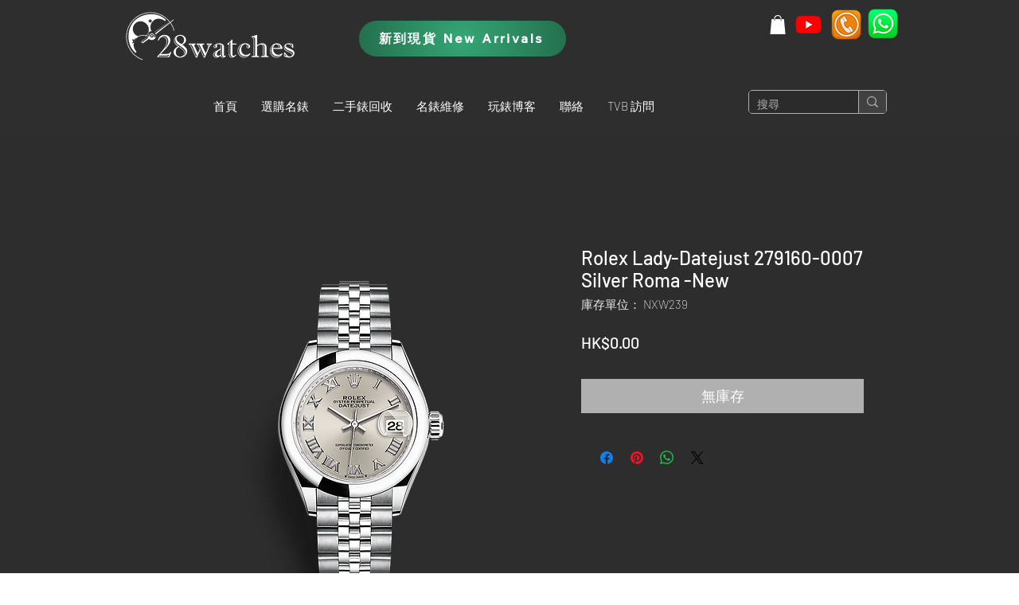

--- FILE ---
content_type: application/javascript; charset=utf-8
request_url: https://searchanise-ef84.kxcdn.com/templates.2n2g6J0s9I.js
body_size: 6199
content:
Searchanise=window.Searchanise||{};Searchanise.templates={Platform:'wix',WidgetsEnabled:'N',AutocompleteLayout:'multicolumn_wix',AutocompleteStyle:'ITEMS_MULTICOLUMN_BLACK_WIX',AutocompleteCategoriesCount:0,AutocompleteShowMoreLink:'Y',AutocompleteIsMulticolumn:'Y',AutocompleteTemplate:'<div class="snize-ac-results-content"><div class="snize-results-html" style="cursor:auto;" id="snize-ac-results-html-container"></div><div class="snize-ac-results-columns"><div class="snize-ac-results-column"><ul class="snize-ac-results-list" id="snize-ac-items-container-1"></ul><ul class="snize-ac-results-list" id="snize-ac-items-container-2"></ul><ul class="snize-ac-results-list" id="snize-ac-items-container-3"></ul><ul class="snize-ac-results-list snize-view-all-container"></ul></div><div class="snize-ac-results-column"><ul class="snize-ac-results-multicolumn-list" id="snize-ac-items-container-4"></ul></div></div></div>',AutocompleteMobileTemplate:'<div class="snize-ac-results-content"><div class="snize-mobile-top-panel"><div class="snize-close-button"><button type="button" class="snize-close-button-arrow"></button></div><form action="#" style="margin: 0px"><div class="snize-search"><input id="snize-mobile-search-input" autocomplete="off" class="snize-input-style snize-mobile-input-style"></div><div class="snize-clear-button-container"><button type="button" class="snize-clear-button" style="visibility: hidden"></button></div></form></div><ul class="snize-ac-results-list" id="snize-ac-items-container-1"></ul><ul class="snize-ac-results-list" id="snize-ac-items-container-2"></ul><ul class="snize-ac-results-list" id="snize-ac-items-container-3"></ul><ul id="snize-ac-items-container-4"></ul><div class="snize-results-html" style="cursor:auto;" id="snize-ac-results-html-container"></div><div class="snize-close-area" id="snize-ac-close-area"></div></div>',AutocompleteItem:'<li class="snize-product ${product_classes}" id="snize-ac-product-${product_id}"><a href="${autocomplete_link}" class="snize-item" draggable="false"><div class="snize-thumbnail"><img src="${image_link}" class="snize-item-image ${additional_image_classes}" alt=""></div><span class="snize-title">${title}</span><span class="snize-description">${description}</span>${autocomplete_product_code_html}${autocomplete_product_attribute_html}${autocomplete_prices_html}<div class="snize-labels-wrapper">${autocomplete_product_ribbons_html}${autocomplete_in_stock_status_html}${autocomplete_product_discount_label}</div>${reviews_html}</a></li>',AutocompleteMobileItem:'<li class="snize-product ${product_classes}" id="snize-ac-product-${product_id}"><a href="${autocomplete_link}" class="snize-item"><div class="snize-thumbnail"><img src="${image_link}" class="snize-item-image ${additional_image_classes}" alt=""></div><div class="snize-product-info"><span class="snize-title">${title}</span><span class="snize-description">${description}</span>${autocomplete_product_code_html}${autocomplete_product_attribute_html}<div class="snize-ac-prices-container">${autocomplete_prices_html}</div><div class="snize-labels-wrapper">${autocomplete_product_ribbons_html}${autocomplete_in_stock_status_html}${autocomplete_product_discount_label}</div>${reviews_html}</div></a></li>',ProductDiscountBgcolor:'333333',ResultsShow:'Y',ResultsStyle:'RESULTS_BIG_PICTURES_WIX',ResultsCategoriesCount:0,ResultsShowFiltersInTopSection:'N',ResultsProductDiscountBgcolor:'333333',ShowBestsellingSorting:'Y',ShowDiscountSorting:'Y',LabelResultsResetFilters:'Clear all',StickySearchboxShow:'Y',StickySearchboxPosition:'top-right',Currencies:{"BIF":{"code":"BIF","symbol":"FBu","rate":260.222561499922221628366969525814056396484375},"CVE":{"code":"CVE","symbol":"$","rate":13.43256164011614828268648125231266021728515625},"KMF":{"code":"KMF","symbol":"CF","rate":59.9291477902016396228646044619381427764892578125},"CDF":{"code":"CDF","symbol":"FC","rate":255.079943215308134085717028938233852386474609375},"DJF":{"code":"DJF","symbol":"Fdj","rate":22.649139068003506736204144544899463653564453125},"ERN":{"code":"ERN","symbol":"\u1293\u1255\u134b","rate":1.91093997973433005199694889597594738006591796875},"GNF":{"code":"GNF","symbol":"FG","rate":1116.864746183171519078314304351806640625},"LSL":{"code":"LSL","symbol":"L","rate":2.0431709784999210199885055772028863430023193359375},"LYD":{"code":"LYD","symbol":"\u0644.\u062f","rate":0.61405549317178331758526610428816638886928558349609375},"MWK":{"code":"MWK","symbol":"MK","rate":103.8877609541382440738743753172457218170166015625},"SLL":{"code":"SLL","symbol":"LE","rate":1643.902989322408757288940250873565673828125},"SZL":{"code":"SZL","symbol":"L","rate":2.0431709784999210199885055772028863430023193359375},"TJS":{"code":"TJS","symbol":"TJS","rate":1.592609674837061728425169349065981805324554443359375},"TOP":{"code":"TOP","symbol":"T$","rate":0.297788218362046774867479825843474827706813812255859375},"XPF":{"code":"XPF","symbol":"F","rate":14.5364195456741125411781467846594750881195068359375},"XOF":{"code":"XOF","symbol":"CFA","rate":79.9055303869482571599291986785829067230224609375},"XAF":{"code":"XAF","symbol":"FCFA","rate":79.9055303869482571599291986785829067230224609375},"WST":{"code":"WST","symbol":"WS$","rate":0.343779044332959582419562138966284692287445068359375},"VUV":{"code":"VUV","symbol":"VT","rate":14.920023910931544008917626342736184597015380859375},"UGX":{"code":"UGX","symbol":"USh","rate":462.90908015760288662931998260319232940673828125},"TZS":{"code":"TZS","symbol":"\/=","rate":296.2706719651570210771751590073108673095703125},"RWF":{"code":"RWF","symbol":"R\u20a3","rate":130.140545645887186765321530401706695556640625},"PGK":{"code":"PGK","symbol":"K","rate":0.448571831897550954426634461924550123512744903564453125},"MVR":{"code":"MVR","symbol":"Rf","rate":1.963674154707135688369135095854289829730987548828125},"MOP":{"code":"MOP","symbol":"MOP$","rate":1.0299999999992355270705957082100212574005126953125},"MMK":{"code":"MMK","symbol":"K","rate":235.952620760662085785952513106167316436767578125},"MDL":{"code":"MDL","symbol":"L","rate":2.414188563902892159518387416028417646884918212890625},"HTG":{"code":"HTG","symbol":"G","rate":14.139504501756999133021963643841445446014404296875},"GMD":{"code":"GMD","symbol":"D","rate":6.8277463138935292619180472684092819690704345703125},"GEL":{"code":"GEL","symbol":"GEL","rate":0.379826452217759180651768247116706334054470062255859375},"ETB":{"code":"ETB","symbol":"Br","rate":6.5677694219545994513964615180157124996185302734375},"BTN":{"code":"BTN","symbol":"Nu.","rate":9.8935238738536153135783024481497704982757568359375},"BDT":{"code":"BDT","symbol":"\u09f3","rate":11.01202491349749124083245988003909587860107421875},"AOA":{"code":"AOA","symbol":"Kz","rate":52.4375426786994154326748684979975223541259765625},"AED":{"code":"AED","symbol":"AED","rate":0.467861805038288502966992155052139423787593841552734375},"MGA":{"code":"MGA","symbol":"Ar","rate":508.6001394196176761397509835660457611083984375},"GHS":{"code":"GHS","symbol":"GH\u20b5","rate":0.9664283478858479714546092509408481419086456298828125},"TMT":{"code":"TMT","symbol":"T","rate":0.4452665893013205700157186583965085446834564208984375},"DZD":{"code":"DZD","symbol":"\u062f\u062c","rate":18.638536294396697456932088243775069713592529296875},"MAD":{"code":"MAD","symbol":"\u062f.\u0645.","rate":1.2826239425216103828830682687112130224704742431640625},"KWD":{"code":"KWD","symbol":"\u062f.\u0643","rate":0.03910284794801920094098335312082781456410884857177734375},"TND":{"code":"TND","symbol":"\u062f.\u062a","rate":0.39127459524943952740017039104714058339595794677734375},"RUB":{"code":"RUB","symbol":"\u0440\u0443\u0431.","rate":8.186150025498026394643602543510496616363525390625},"AZN":{"code":"AZN","symbol":"AZN","rate":0.216449345810299120795860972066293470561504364013671875},"BGN":{"code":"BGN","symbol":"\u043b\u0432","rate":0.2382498143875142471159733759122900664806365966796875},"UZS":{"code":"UZS","symbol":"\u0441\u0443\u043c","rate":1416.963093710535531499772332608699798583984375},"KZT":{"code":"KZT","symbol":"\u20b8","rate":55.2862050945943650503977551124989986419677734375},"KGS":{"code":"KGS","symbol":"\u0441\u043e\u043c","rate":10.4953299131755404260957220685668289661407470703125},"RSD":{"code":"RSD","symbol":"\u0420\u0421\u0414","rate":14.31236790944446823914404376409947872161865234375},"MKD":{"code":"MKD","symbol":"\u0434\u0435\u043d","rate":7.52297531879548042610394986695609986782073974609375},"PLN":{"code":"PLN","symbol":"z\u0142","rate":0.56602542708034508933678807807154953479766845703125},"TTD":{"code":"TTD","symbol":"TT$","rate":0.86681573895350083613919878189335577189922332763671875},"PEN":{"code":"PEN","symbol":"S\/.","rate":0.480244143539562406974852137864218093454837799072265625},"SOS":{"code":"SOS","symbol":"S","rate":73.9424617988143637603570823557674884796142578125},"IDR":{"code":"IDR","symbol":"Rp","rate":1865.316247435927607511985115706920623779296875},"MYR":{"code":"MYR","symbol":"RM","rate":0.55947584576172870729493524777353741228580474853515625},"DOP":{"code":"DOP","symbol":"RD$","rate":7.02966294774315070270631622406654059886932373046875},"BRL":{"code":"BRL","symbol":"R$","rate":0.6444572798056167339808553151669912040233612060546875},"ZAR":{"code":"ZAR","symbol":"R","rate":2.0431709784999210199885055772028863430023193359375},"GTQ":{"code":"GTQ","symbol":"Q","rate":0.9767675599115221984902746044099330902099609375},"BYN":{"code":"BYN","symbol":"p.","rate":0.430970059648947578789801582388463430106639862060546875},"BWP":{"code":"BWP","symbol":"P","rate":1.563848868800253644195663582650013267993927001953125},"TWD":{"code":"TWD","symbol":"NT$","rate":3.784233464371136168580278535955585539340972900390625},"MZN":{"code":"MZN","symbol":"MT","rate":8.129590286630179463145395857281982898712158203125},"ALL":{"code":"ALL","symbol":"Lek","rate":14.7252735810668635707543216994963586330413818359375},"RON":{"code":"RON","symbol":"lei","rate":0.60264013074848443718423141035600565373897552490234375},"HNL":{"code":"HNL","symbol":"L","rate":3.114564313096137571079680128605104982852935791015625},"KES":{"code":"KES","symbol":"Ksh","rate":14.8087705493648282839558305568061769008636474609375},"SEK":{"code":"SEK","symbol":"kr","rate":1.2723463990770020881626578557188622653484344482421875},"NOK":{"code":"NOK","symbol":"kr","rate":1.2336655462468772981310394243337213993072509765625},"ISK":{"code":"ISK","symbol":"kr","rate":16.825583387507617061373821343295276165008544921875},"DKK":{"code":"DKK","symbol":"kr","rate":0.9065370298597101861304281555931083858013153076171875},"HRK":{"code":"HRK","symbol":"kn","rate":0.9163492826817625225288566070958040654659271240234375},"BAM":{"code":"BAM","symbol":"KM","rate":0.2382498143875142471159733759122900664806365966796875},"CZK":{"code":"CZK","symbol":"K\u010d","rate":3.010496637172144662741857246146537363529205322265625},"JOD":{"code":"JOD","symbol":"JD","rate":0.0903237630421093451449365829830639995634555816650390625},"JMD":{"code":"JMD","symbol":"J$","rate":19.75127750711786944748382666148245334625244140625},"PYG":{"code":"PYG","symbol":"Gs","rate":874.8429330816376250368193723261356353759765625},"AWG":{"code":"AWG","symbol":"\u0192","rate":0.228038837581630071671412451905780471861362457275390625},"ANG":{"code":"ANG","symbol":"\u0192","rate":0.228016544326513692642066644111764617264270782470703125},"HUF":{"code":"HUF","symbol":"Ft","rate":47.32271195845415689973378903232514858245849609375},"CHF":{"code":"CHF","symbol":"CHF","rate":0.127337782766984319859915331107913516461849212646484375},"NIO":{"code":"NIO","symbol":"C$","rate":4.55650831317986426682864475878886878490447998046875},"BZD":{"code":"BZD","symbol":"BZ$","rate":0.2567247940613304191259658182389102876186370849609375},"VEF":{"code":"VEF","symbol":"Bs","rate":60689.377912951706093735992908477783203125},"PAB":{"code":"PAB","symbol":"B\/.","rate":0.12739599864895534420128342389944009482860565185546875},"YER":{"code":"YER","symbol":"\ufdfc","rate":31.881068272703487309627234935760498046875},"SAR":{"code":"SAR","symbol":"\ufdfc","rate":0.477734994933582568510388455251813866198062896728515625},"QAR":{"code":"QAR","symbol":"\ufdfc","rate":0.4637214350821974306882111704908311367034912109375},"OMR":{"code":"OMR","symbol":"\ufdfc","rate":0.0489837614805233301229492326456238515675067901611328125},"SCR":{"code":"SCR","symbol":"\u20a8","rate":1.7466865237175694947069359841407276690006256103515625},"PKR":{"code":"PKR","symbol":"\u20a8","rate":24.63065844459777764541286160238087177276611328125},"NPR":{"code":"NPR","symbol":"\u20a8","rate":15.837058341078172674087909399531781673431396484375},"MUR":{"code":"MUR","symbol":"\u20a8","rate":5.4909431335985932065568704274483025074005126953125},"LKR":{"code":"LKR","symbol":"\u20a8","rate":45.9123163526889328522884170524775981903076171875},"UAH":{"code":"UAH","symbol":"\u20b4","rate":3.76506326650232470143464524880982935428619384765625},"PHP":{"code":"PHP","symbol":"\u20b1","rate":6.68027383594918422460295914788730442523956298828125},"MNT":{"code":"MNT","symbol":"\u20ae","rate":398.52859458772553580274689011275768280029296875},"LAK":{"code":"LAK","symbol":"\u20ad","rate":1676.334032541324859266751445829868316650390625},"EUR":{"code":"EUR","symbol":"\u20ac","rate":0.12181519579416340282040920328654465265572071075439453125},"VND":{"code":"VND","symbol":"\u20ab","rate":2963.37727734325790152070112526416778564453125},"ILS":{"code":"ILS","symbol":"\u20aa","rate":0.4294642660038270332023557784850709140300750732421875},"KRW":{"code":"KRW","symbol":"\u20a9","rate":162.293437030819319488728069700300693511962890625},"NGN":{"code":"NGN","symbol":"\u20a6","rate":52.899517816555913896081619895994663238525390625},"CRC":{"code":"CRC","symbol":"\u20a1","rate":85.401608461853669496122165583074092864990234375},"KHR":{"code":"KHR","symbol":"\u17db","rate":517.5829855116841144990758039057254791259765625},"THB":{"code":"THB","symbol":"\u0e3f","rate":4.4027117626699503460940832155756652355194091796875},"AFN":{"code":"AFN","symbol":"\u060b","rate":11.1064784396577191927235617185942828655242919921875},"JPY":{"code":"JPY","symbol":"\u00a5","rate":16.471380328868658438068450777791440486907958984375},"CNY":{"code":"CNY","symbol":"\u00a5","rate":0.86122196797590155892265784132177941501140594482421875},"FKP":{"code":"FKP","symbol":"\u00a3","rate":0.10285732691262110261032347580112400464713573455810546875},"SHP":{"code":"SHP","symbol":"\u00a3","rate":0.10285732691262110261032347580112400464713573455810546875},"GIP":{"code":"GIP","symbol":"\u00a3","rate":0.10285732691262110261032347580112400464713573455810546875},"LBP":{"code":"LBP","symbol":".\u0644.\u0644","rate":192.04946796330017377840704284608364105224609375},"GBP":{"code":"GBP","symbol":"\u00a3","rate":0.10285732691262110261032347580112400464713573455810546875},"EGP":{"code":"EGP","symbol":"EGP","rate":2.329943834713834149852118571288883686065673828125},"UYU":{"code":"UYU","symbol":"$U","rate":5.28169128431405265899911682936362922191619873046875},"BOB":{"code":"BOB","symbol":"$b","rate":0.87577690061419588563040861117769964039325714111328125},"USD":{"code":"USD","symbol":"$","rate":0.12739599864895534420128342389944009482860565185546875},"BMD":{"code":"BMD","symbol":"BD$","rate":0.12739599864895534420128342389944009482860565185546875},"SBD":{"code":"SBD","symbol":"$","rate":1.0356052794727272914343529919278807938098907470703125},"XCD":{"code":"XCD","symbol":"$","rate":0.343968921125863913434983487604768015444278717041015625},"SGD":{"code":"SGD","symbol":"S$","rate":0.176837145601005663042570859033730812370777130126953125},"NZD":{"code":"NZD","symbol":"$","rate":0.200878452287902076189851641174755059182643890380859375},"MXN":{"code":"MXN","symbol":"$","rate":2.548730085574090420408310819766484200954437255859375},"LRD":{"code":"LRD","symbol":"$","rate":19.30603572524443478641842375509440898895263671875},"KYD":{"code":"KYD","symbol":"$","rate":0.10446435704928840049188210059583070687949657440185546875},"HKD":{"code":"HKD","symbol":"HK$","rate":1},"GYD":{"code":"GYD","symbol":"$","rate":26.617009793296883657376383780501782894134521484375},"FJD":{"code":"FJD","symbol":"$","rate":0.27773242222744409790635700119310058653354644775390625},"COP":{"code":"COP","symbol":"$","rate":516.8134714540711911467951722443103790283203125},"CLP":{"code":"CLP","symbol":"$","rate":109.280714308516479604804771952331066131591796875},"CAD":{"code":"CAD","symbol":"C$","rate":0.1633593022688460683067290801773197017610073089599609375},"BSD":{"code":"BSD","symbol":"$","rate":0.12739599864895534420128342389944009482860565185546875},"BND":{"code":"BND","symbol":"$","rate":0.176837145601005663042570859033730812370777130126953125},"BBD":{"code":"BBD","symbol":"$","rate":0.2547919972979106884025668477988801896572113037109375},"AUD":{"code":"AUD","symbol":"AU$","rate":0.1815910234618307861342856313058291561901569366455078125},"ARS":{"code":"ARS","symbol":"$","rate":14.977401759869284347814755165018141269683837890625},"NAD":{"code":"NAD","symbol":"N$","rate":2.0431709784999210199885055772028863430023193359375},"SRD":{"code":"SRD","symbol":"$","rate":2.674036722975043023353691751253791153430938720703125},"BHD":{"code":"BHD","symbol":".\u062f.\u0628","rate":0.047900895492007204701234712729274178855121135711669921875},"AMD":{"code":"AMD","symbol":"AMD","rate":57.75187845418479781756104785017669200897216796875},"TRY":{"code":"TRY","symbol":"\u20ba","rate":1.9939528340012184770557723823003470897674560546875},"INR":{"code":"INR","symbol":"\u20b9","rate":9.8935238738536153135783024481497704982757568359375},"IQD":{"code":"IQD","symbol":"\u0639.\u062f","rate":186.019410402858653696966939605772495269775390625},"ZMW":{"code":"ZMW","symbol":"ZK","rate":2.169468265607829238206250010989606380462646484375}},WixCurrency:'HKD'}